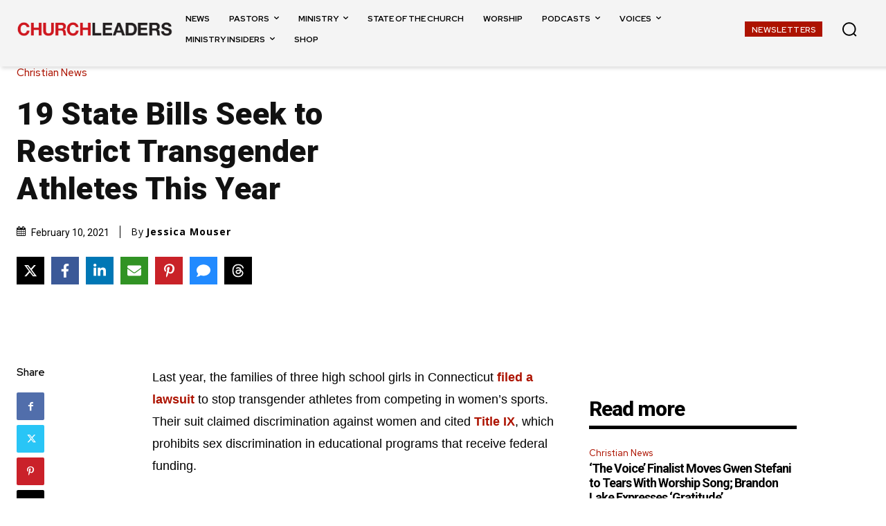

--- FILE ---
content_type: text/html; charset=utf-8
request_url: https://www.google.com/recaptcha/api2/aframe
body_size: 154
content:
<!DOCTYPE HTML><html><head><meta http-equiv="content-type" content="text/html; charset=UTF-8"></head><body><script nonce="Jt0gJk9jRNkKDzIdOwKdVA">/** Anti-fraud and anti-abuse applications only. See google.com/recaptcha */ try{var clients={'sodar':'https://pagead2.googlesyndication.com/pagead/sodar?'};window.addEventListener("message",function(a){try{if(a.source===window.parent){var b=JSON.parse(a.data);var c=clients[b['id']];if(c){var d=document.createElement('img');d.src=c+b['params']+'&rc='+(localStorage.getItem("rc::a")?sessionStorage.getItem("rc::b"):"");window.document.body.appendChild(d);sessionStorage.setItem("rc::e",parseInt(sessionStorage.getItem("rc::e")||0)+1);localStorage.setItem("rc::h",'1768958058945');}}}catch(b){}});window.parent.postMessage("_grecaptcha_ready", "*");}catch(b){}</script></body></html>

--- FILE ---
content_type: application/javascript
request_url: https://i.cdn-sc.com/uploads/bot/cl-dynamic-inline.js
body_size: 706
content:
function insertBefore(el, referenceNode) {
    referenceNode.parentNode.insertBefore(el, referenceNode);
}

var storeAd = document.createElement('div');
storeAd.id = 'store-item-ad';
var beforeThisDiv = document.querySelector('div.td-post-content.tagdiv-type > div > p:nth-child(6)');
insertBefore(storeAd, beforeThisDiv);

document.getElementById("store-item-ad").innerHTML = "<div style=\"clear:both;width:100%;margin-bottom:25px;text-align:center;padding-top:30px;padding-bottom:30px;border:2px #EBEBEB dashed;border-radius:5px;border-right:none;border-left:none;position:relative;\"><a href=\"https://shop.churchleaders.com/products/jesus-loves-you-coloring-book-good-shepherd-5-pack-bundle?iad=good-shepherd-coloring-book\" style=\"display:block;margin:0px auto;width:100%;max-width:350px\"><img src=\"https://shop.churchleaders.com/cdn/shop/files/GoodShepherdCover_JesusLovesYou_5Pack_d1692b1c-9d77-4f25-a89a-84511c7bf542.png?v=1697211373\" alt=\"Good Shepherd Coloring Book Thumbnail\" data-pin-nopin=\"no\" style=\"width:100%;display:block;margin:0 auto;\"><span class=\"adCTAbtn\" style=\"font-weight:bold;background: #e63e3e;background-image: -webkit-linear-gradient(top, #e63e3e, #941212);background-image: -moz-linear-gradient(top, #e63e3e, #941212);background-image: -ms-linear-gradient(top, #e63e3e, #941212);background-image: -o-linear-gradient(top, #e63e3e, #941212);background-image: linear-gradient(to bottom, #e63e3e, #941212);-webkit-border-radius: 10;-moz-border-radius: 10;border-radius: 10px;color: #ffffff;font-size: 16px;padding: 10px 20px 10px 20px;text-decoration: none;margin-top:10px;display:inline-block;text-transform: uppercase;font-family: \'Open Sans\';\">Get the 5-Pack</span><span style=\"position: absolute;top: 45%;right: 50%;color: #505050;background: #FFF;padding: 13px 10px;border-radius: 50px;font-size: 0.65rem;font-weight: 600;text-align: center;border: 0.5px #911111 solid;transform: rotate(2deg);margin: -25% -29% 0 0;\"><strike style=\"color: indianred;font-weight: 100;display: block;margin-bottom: -3px;\">$49.95</strike>$24.99</span></a></div>";